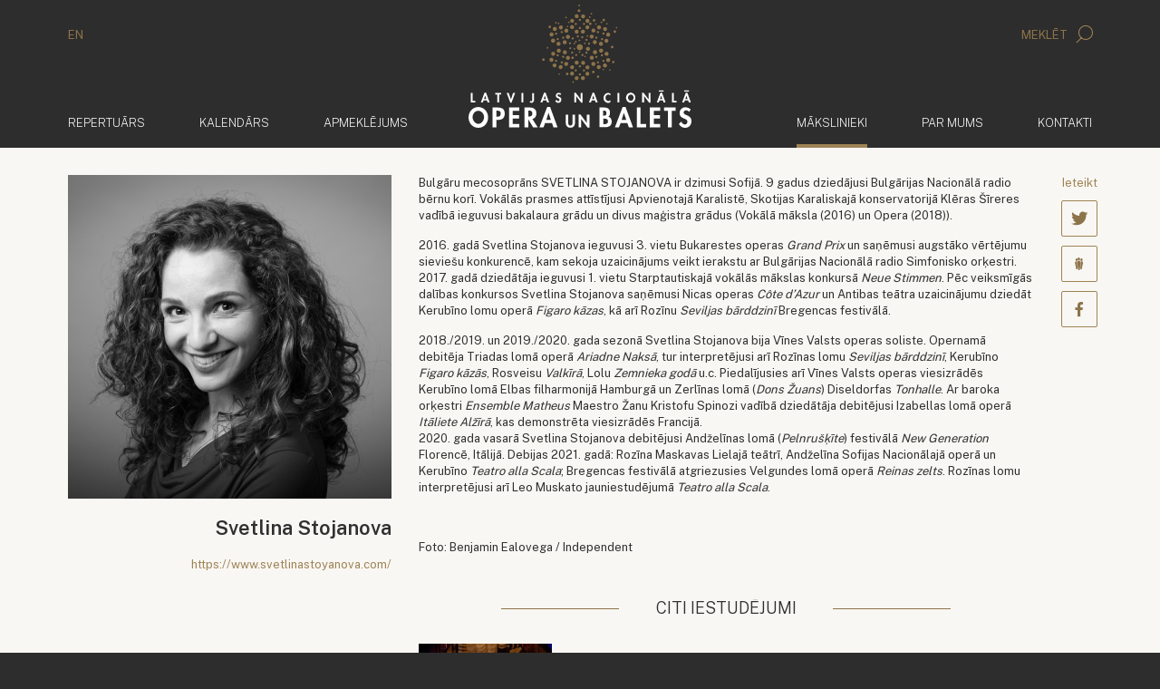

--- FILE ---
content_type: text/html; charset=UTF-8
request_url: https://www.opera.lv/lv/makslinieki/operas-solisti/viesmakslinieki/svetlina-stojanova
body_size: 6743
content:
<!doctype html>
<!--[if lt IE 7]><html class="no-js lt-ie9 lt-ie8 lt-ie7"><![endif]-->
<!--[if IE 7]><html class="no-js lt-ie9 lt-ie8"><![endif]-->
<!--[if IE 8]><html class="no-js lt-ie9"><![endif]-->
<!--[if gt IE 8]><!--><html lang="lv" class="no-js "><!--<![endif]-->
<head>
	<meta charset="utf-8">
	<title>Mākslinieki / Svetlina Stojanova / Latvijas Nacionālā Opera un Balets</title>
	<link rel="stylesheet" media="all" href="/public/styles/default.css?v=146">
	<script src="/public/scripts/tools.js?v=14"></script>
	<script src="/public/scripts/common.js?v=14"></script>

	<link rel="apple-touch-icon" href="/public/assets/icons//apple-icon.png" />
	<link rel="shortcut icon" href="/public/assets/icons/favicon.ico" type="image/x-icon" />
	<link rel="icon" href="/public/assets/icons/favicon.ico" type="image/x-icon" />
	<link rel="apple-touch-icon" href="/public/assets/icons/apple-icon-60x60.png" sizes="60x60" />
	<link rel="apple-touch-icon" href="/public/assets/icons/apple-icon-72x72.png" sizes="72x72" />
	<link rel="apple-touch-icon" href="/public/assets/icons/apple-icon-76x76.png" sizes="76x76" />
	<link rel="apple-touch-icon" href="/public/assets/icons/apple-icon-114x114.png" sizes="114x114" />
	<link rel="apple-touch-icon" href="/public/assets/icons/apple-icon-120x120.png" sizes="120x120" />
	<link rel="apple-touch-icon" href="/public/assets/icons/apple-icon-144x144.png" sizes="144x144" />
	<link rel="apple-touch-icon" href="/public/assets/icons/apple-icon-152x152.png" sizes="152x152" />
	<link rel="apple-touch-icon" href="/public/assets/icons/apple-icon-180x180.png" sizes="180x180" />
	<link rel="icon" href="/public/assets/icons/android-icon-192x192.png" type="image/png" sizes="192x192" />
	<link rel="icon" href="/public/assets/icons/android-icon-32x32.png" type="image/png" sizes="32x32" />
	<link rel="icon" href="/public/assets/icons/android-icon-96x96.png" type="image/png" sizes="96x96" />
	<link rel="icon" href="/public/assets/icons/android-icon-16x16.png" type="image/png" sizes="16x16" />
	<link rel="manifest" href="/manifest.json" />
<meta name="viewport" content="width=device-width,initial-scale=1,maximum-scale=1, user-scalable=no" />
<meta name="facebook-domain-verification" content="oanqeeot405x34b87amcgc5gkos4vu" />
<meta name="msapplication-TileColor" content="/public/assets/icons/ms-icon-144x144.png" />
<meta name="theme-color" content="#ffffff" />
<meta name="description" content="Latvijas Nacionālās Operas un baleta oficiālā mājas lapa" />
<meta name="keywords" content="" />
<meta property="og:image" content="https://www.opera.lvhttps://cdn.opera.lv/artists/svetlina-stojanova_d9aa2ad.jpg" />
<meta property="og:title" content="Svetlina Stojanova" />
<meta property="og:description" content="Bulgāru mecosoprāns SVETLINA STOJANOVA ir dzimusi Sofijā. 9 gadus dziedājusi Bulgārijas Nacionālā radio bērnu korī. Vokālās prasmes attīstījusi Apvienotajā Karalistē, Skotijas Karaliskajā konservatorijā Klēras Šīreres vadībā ieguvusi bakalaura grādu un divus maģistra grādus (Vokālā māksla (2016) un Opera (2018)).

2016. gadā Svetlina Stojanova ieguvusi 3. vietu Bukarestes operas Grand Prix un saņēmusi augstāko vērtējumu sieviešu konkurencē, kam sekoja uzaicinājums veikt ierakstu ar Bulgārijas Nacionālā radio Simfonisko orķestri. 2017. gadā dziedātāja ieguvusi 1. vietu Starptautiskajā vokālās mākslas konkursā Neue Stimmen. Pēc veiksmīgās dalības konkursos Svetlina Stojanova saņēmusi Nicas operas Côte d’Azur un Antibas teātra uzaicinājumu dziedāt Kerubīno lomu operā Figaro kāzas, kā arī Rozīnu Seviljas bārddzinī Bregencas festivālā.

2018./2019. un 2019./2020. gada sezonā Svetlina Stojanova bija Vīnes Valsts operas soliste. Opernamā debitēja Triadas lomā operā Ariadne Naksā, tur interpretējusi arī Rozīnas lomu Seviljas bārddzinī, Kerubīno Figaro kāzās, Rosveisu Valkīrā, Lolu Zemnieka godā u.c. Piedalījusies arī Vīnes Valsts operas viesizrādēs Kerubīno lomā Elbas filharmonijā Hamburgā un Zerlīnas lomā (Dons Žuans) Diseldorfas Tonhalle. Ar baroka orķestri Ensemble Matheus Maestro Žanu Kristofu Spinozi vadībā dziedātāja debitējusi Izabellas lomā operā Itāliete Alžīrā, kas demonstrēta viesizrādēs Francijā.
2020. gada vasarā Svetlina Stojanova debitējusi Andželīnas lomā (Pelnrušķīte) festivālā New Generation Florencē, Itālijā. Debijas 2021. gadā: Rozīna Maskavas Lielajā teātrī, Andželīna Sofijas Nacionālajā operā un Kerubīno Teatro alla Scala; Bregencas festivālā atgriezusies Velgundes lomā operā Reinas zelts. Rozīnas lomu interpretējusi arī Leo Muskato jauniestudējumā Teatro alla Scala.

 

Foto: Benjamin Ealovega / Independent
" />
<meta property="og:url" content="https://www.opera.lv/lv/makslinieki/operas-solisti/viesmakslinieki/svetlina-stojanova" />

		<link rel="stylesheet" href="https://cdn.jsdelivr.net/gh/orestbida/cookieconsent@3.0.1/dist/cookieconsent.css">
		<script type="module" src="/public/scripts/app.js"></script>

		<!-- Google Tag Manager -->
		<script type="text/plain" data-category="analytics" data-service="ga">
			(function(w,d,s,l,i){w[l]=w[l]||[];w[l].push({'gtm.start':
			new Date().getTime(),event:'gtm.js'});var f=d.getElementsByTagName(s)[0],
			j=d.createElement(s),dl=l!='dataLayer'?'&l='+l:'';j.async=true;j.src=
			'https://www.googletagmanager.com/gtm.js?id='+i+dl;f.parentNode.insertBefore(j,f);
			})(window,document,'script','dataLayer','GTM-PN8ZFJD7');
		</script>
		<!-- End Google Tag Manager -->

		<!-- Youtube Iframe API -->
		<script type="text/plain" data-category="required" data-service="Youtube" data-src="//www.youtube.com/iframe_api"></script>

		<script async src="https://www.googletagmanager.com/gtag/js?id=G-1X6KMERBPQ"></script>
		<script type="text/plain" data-category="analytics" data-service="ga">
			window.dataLayer = window.dataLayer || [];

			function gtag(){
				dataLayer.push(arguments);
			}

			gtag('js', new Date());
			gtag('config', 'G-1X6KMERBPQ');
		</script>

		<!-- Event snippet for Website traffic conversion page -->
		<script type="text/plain" data-category="analytics" data-service="ga">
			gtag('event', 'conversion', {'send_to': 'AW-324616468/aLboCOOIiuMCEJSC5ZoB'});
		</script>

		<!-- Facebook Pixel Code -->
		<script type="text/plain" data-category="analytics" data-service="fb">
			!function(f,b,e,v,n,t,s)
			{if(f.fbq)return;n=f.fbq=function(){n.callMethod?
			n.callMethod.apply(n,arguments):n.queue.push(arguments)};
			if(!f._fbq)f._fbq=n;n.push=n;n.loaded=!0;n.version='2.0';
			n.queue=[];t=b.createElement(e);t.async=!0;
			t.src=v;s=b.getElementsByTagName(e)[0];
			s.parentNode.insertBefore(t,s)}(window, document,'script',
			'https://connect.facebook.net/en_US/fbevents.js');
			fbq('init', '322290285554503');
			fbq('track', 'PageView');
		</script>

		<script src="https://store.piletilevi.ee/public/widgetApi/v2/sdk.min.js?id=19988"></script>
		</head>
<body>
<!-- Facebook Pixel Code -->
<noscript>
	<img height="1" width="1" style="display:none" src="https://www.facebook.com/tr?id=322290285554503&ev=PageView&noscript=1"/>
</noscript>


<script>
	LNO.init('fast');
</script>


<header class="main-header">
    <div class="container main-header__lang-search hidden-xs">
        <div class="row">
            <div class="col-xs-6">
				<a href="/en/">EN</a>            </div>
            <div class="col-xs-6 text-right">
                <a href="javascript:" data-toggle="modal" data-target="#modal-search">
                    Meklēt					<span class="icon-search"></span>                </a>
            </div>
        </div>
    </div>
    <div class="main-header__secondary" data-bind="site.sticky-header">
		<div class="container">
			<nav class="navbar navbar-default">
				<div class="container-fluid">
					<a href="/lv/" class="navbar-brand">
						<img class="default-logo" src="/public/assets/common/logo-web.svg" height="93" width="168" alt="Latvijas Nacionālā Opera un Balets">
						<img class="balet-logo" src="/public/assets/common/baletam-100.svg" height="30" width="168" alt="Baletam - 100">
					</a>

					<div class="collapse navbar-collapse no-transition" id="main-menu-collapse">
						<div class="hidden-xs">
							<ul class="nav navbar-nav">
			<li>
			<a href="/lv/repertuars/">				Repertuārs							</a>
		</li>	
				<li>
			<a href="/lv/kalendars/">				Kalendārs							</a>
		</li>	
				<li>
			<a href="/lv/biletes/bilesu-iegade/">				Apmeklējums							</a>
		</li>	
		</ul>

<ul class="nav navbar-nav navbar-right">
			<li class="active">
			<a href="/lv/makslinieki/">
				Mākslinieki				<span class="sr-only">(aktīvs)</span>			</a>
		</li>	
				<li>
			<a href="/lv/par-mums/par-lnob/">
				Par mums							</a>
		</li>	
				<li>
			<a href="/lv/kontakti/">
				Kontakti							</a>
		</li>	
			<li class="visible-xs main-header__mobile-search">
		<form action="/lv/meklesana/" method="get">
	<div class="input-group">
      <input type="text" name="search" class="form-control" placeholder="Meklēt" class="form-control">
      <span class="input-group-btn">
        <button class="btn btn-default" type="submit">
			<i class="icon-search"></i>
		</button>
      </span>
	</div>
</form>	</li>
</ul>						</div>
					</div>
				</div>
			</nav>
		</div>
    </div>
</header>


<header class="mobile-header">
	<div class="mobile-header__top">
		<section>
			<a data-bind="site.mobile-toggle" data-target="#mobile-menu" class="mobile-menu-link" href="javascript:;">
				<i class="icon-menu"></i>
				Izvēlne			</a>
		</section>
		<section class="mobile-langs">
			<a href="/en/">EN</a>		</section>
	</div>

	<a href="/lv/">
		<img class="default-logo"  src="/public/assets/common/logo-web.svg" alt="Latvijas Nacionālā Opera un Balets">
		<div class="mobile-header__baletam100logo">
			<img class="balet-logo" src="/public/assets/common/baletam-100.svg" height="30" width="168" alt="Baletam - 100">
		</div>
	</a>
</header>

<aside id="mobile-menu" class="mobile-menu">
	<div class="mobile-menu__top">
		<section>
			<a data-bind="site.mobile-toggle" data-target="#mobile-menu" class="mobile-menu-link" href="javascript:;">
				<i class="icon-cross"></i>
				Aizvērt			</a>
		</section>
		<section class="mobile-langs"><a href="/en/">EN</a></section>
	</div>
	<div class="mobile-menu__search">
		<form action="/lv/meklesana/" method="get">
	<div class="input-group">
      <input type="text" name="search" class="form-control" placeholder="Meklēt" class="form-control">
      <span class="input-group-btn">
        <button class="btn btn-default" type="submit">
			<i class="icon-search"></i>
		</button>
      </span>
	</div>
</form>	</div>
	<div class="mobile-menu__items">
		<div class="mobile-menu__inner">
			<ul class="nav navbar-nav">
	<li>
		<a href="/lv">
			<span>	Sākums</span>
		</a>
	</li>
			<li>
			<a href="/lv/repertuars/">				<span>
					Repertuārs				</span>
			</a>
					</li>	
				<li>
			<a href="/lv/kalendars/">				<span>
					Kalendārs				</span>
			</a>
					</li>	
				<li>
			<a href="/lv/biletes/bilesu-iegade/">				<span>
					Apmeklējums				</span>
			</a>
							<ul>
											<li>
							<a href="/lv/biletes/bilesu-iegade/">Biļešu iegāde</a>
						</li>
												<li>
							<a href="/lv/biletes/par-bilesu-iegadi-interneta/">Par biļešu iegādi internetā</a>
						</li>
												<li>
							<a href="/lv/biletes/atlaides/">Atlaides</a>
						</li>
												<li>
							<a href="/lv/biletes/opera-atdzimst/">Opera atdzimst!</a>
						</li>
												<li>
							<a href="/lv/biletes/grupu-apmeklejums/">Grupu apmeklējums</a>
						</li>
												<li>
							<a href="/lv/biletes/davanu-kartes/">Dāvanu kartes</a>
						</li>
												<li>
							<a href="/lv/biletes/prioritara-grupa/">Prioritārā grupa</a>
						</li>
												<li>
							<a href="/lv/biletes/ekskursijas/">Ekskursijas</a>
						</li>
												<li>
							<a href="/lv/biletes/pieklustamiba/">Piekļūstamība</a>
						</li>
												<li>
							<a href="/lv/biletes/apmekletajiem-ratinkresla/">Apmeklētājiem ratiņkrēslā</a>
						</li>
												<li>
							<a href="/lv/biletes/cafe-opera/">Cafe Opera</a>
						</li>
												<li>
							<a href="/lv/biletes/bilesu-atgriesanas-kartiba/">Biļešu atgriešanas kārtība</a>
						</li>
												<li>
							<a href="/lv/biletes/automasinu-novietosana/">Automašīnu novietošana</a>
						</li>
												<li>
							<a href="/lv/biletes/lietotne-opera-titri/">Lietotne &quot;Opera Titri&quot;</a>
						</li>
												<li>
							<a href="/lv/biletes/buj/">Biežāk uzdotie jautājumi</a>
						</li>
												<li>
							<a href="/lv/biletes/zales-plans/">Zāles plāns</a>
						</li>
										</ul>
						</li>	
				<li class="active">
			<a href="/lv/makslinieki/">				<span>
					Mākslinieki				</span>
			</a>
					</li>	
				<li>
			<a href="/lv/par-mums/par-lnob/">				<span>
					Par mums				</span>
			</a>
							<ul>
											<li>
							<a href="/lv/par-mums/par-lnob/">Par Latvijas Nacionālo operu un baletu</a>
						</li>
												<li>
							<a href="/lv/par-mums/par-latvijas-nacionalas-operas-eku/">Par Latvijas Nacionālās operas ēku</a>
						</li>
												<li>
							<a href="/lv/par-mums/darbinieki/vadiba/">Darbinieki</a>
						</li>
												<li>
							<a href="/lv/par-mums/latvijas-nacionala-opera/">Latvijas Nacionālā opera</a>
						</li>
												<li>
							<a href="/lv/par-mums/latvijas-nacionalais-balets/">Latvijas Nacionālais balets</a>
						</li>
												<li>
							<a href="/lv/par-mums/latvijas-nacionalas-operas-fonda-balva/20172018/">Latvijas Nacionālās operas fonda balva</a>
						</li>
												<li>
							<a href="/lv/par-mums/vesture/">Vēsture</a>
						</li>
												<li>
							<a href="/lv/skolas-soma/">Skolas soma</a>
						</li>
												<li>
							<a href="/lv/par-mums/telpu-noma/">Telpu noma</a>
						</li>
												<li>
							<a href="/lv/par-mums/parskati-un-finansu-raditaji/darbibas-parskats/">Pārskati un finanšu rādītāji</a>
						</li>
												<li>
							<a href="/lv/par-mums/sezonas-gramata/">Sezonas grāmata</a>
						</li>
												<li>
							<a href="/lv/par-mums/datu-aizsardziba/">Datu aizsardzība</a>
						</li>
										</ul>
						</li>	
				<li>
			<a href="/lv/kontakti/">				<span>
					Kontakti				</span>
			</a>
					</li>	
		</ul>
			<div class="mobile-menu__secondary">
				<ul class="nav navbar-nav">
	<li role="presentation"><a href="/lv/aktualitates/">Aktualitātes</a></li><li role="presentation"><a href="/lv/festivals/">Festivāls</a></li><li role="presentation"><a href="/lv/vakances/">Vakances</a></li><li role="presentation"><a href="/lv/atbalstitaji/">Atbalstītāji</a></li><li role="presentation"><a href="/lv/projekti/">Projekti</a><ul><li><a href="/lv/projekti/energoefektivitates-pasakumu-veiksana/">Energoefektivitātes pasākumu veikšana</a></li><li><a href="/lv/projekti/next-generation/">Next Generation</a></li></ul></li><li role="presentation"><a href="/lv/presei/">Presei</a></li></ul>			</div>
		</div>
	</div>
</aside>



<div class="container">
    <div class="row">
        <div class="col-xs-12 main-container">
			
    <article class="row">
        <div class="col-sm-4">
			<div id="author-box">
            <div class="square-box" style="background-image: url('https://cdn.opera.lv/artists/svetlina-stojanova_d9aa2ad.jpg');">
							</div>
            <h1 class="open-actor__name">Svetlina Stojanova</h1>

            <div class="open-actor__title"></div>
							<div class="open-actor__url"><a target="_blank" href="https://www.svetlinastoyanova.com/">https://www.svetlinastoyanova.com/</a></div>
							</div>
        </div>
        <div class="col-sm-8">
            <div class="row">
                <div class="col-sm-11">
                    <p>Bulgāru mecosoprāns SVETLINA STOJANOVA ir dzimusi Sofijā. 9 gadus dziedājusi Bulgārijas Nacionālā radio bērnu korī. Vokālās prasmes attīstījusi Apvienotajā Karalistē, Skotijas Karaliskajā konservatorijā Klēras Šīreres vadībā ieguvusi bakalaura grādu un divus maģistra grādus (Vokālā māksla (2016) un Opera (2018)).</p>

<p>2016. gadā Svetlina Stojanova ieguvusi 3. vietu Bukarestes operas <em>Grand Prix </em>un saņēmusi augstāko vērtējumu sieviešu konkurencē, kam sekoja uzaicinājums veikt ierakstu ar Bulgārijas Nacionālā radio Simfonisko orķestri. 2017. gadā dziedātāja ieguvusi 1. vietu Starptautiskajā vokālās mākslas konkursā <em>Neue Stimmen</em>. Pēc veiksmīgās dalības konkursos Svetlina Stojanova saņēmusi Nicas operas <em>Côte d’Azur</em> un Antibas teātra uzaicinājumu dziedāt Kerubīno lomu operā <em>Figaro kāzas</em>, kā arī Rozīnu <em>Seviljas bārddzinī</em> Bregencas festivālā.</p>

<p>2018./2019. un 2019./2020. gada sezonā Svetlina Stojanova bija Vīnes Valsts operas soliste. Opernamā debitēja Triadas lomā operā <em>Ariadne Naksā</em>, tur interpretējusi arī Rozīnas lomu <em>Seviljas bārddzinī</em>, Kerubīno <em>Figaro kāzās</em>, Rosveisu <em>Valkīrā</em>, Lolu <em>Zemnieka godā</em> u.c. Piedalījusies arī Vīnes Valsts operas viesizrādēs Kerubīno lomā Elbas filharmonijā Hamburgā un Zerlīnas lomā (<em>Dons Žuans</em>) Diseldorfas <em>Tonhalle</em>. Ar baroka orķestri <em>Ensemble Matheus</em> Maestro Žanu Kristofu Spinozi vadībā dziedātāja debitējusi Izabellas lomā operā <em>Itāliete Alžīrā</em>, kas demonstrēta viesizrādēs Francijā.<br />
2020. gada vasarā Svetlina Stojanova debitējusi Andželīnas lomā (<em>Pelnrušķīte</em>) festivālā <em>New Generation</em> Florencē, Itālijā. Debijas 2021. gadā: Rozīna Maskavas Lielajā teātrī, Andželīna Sofijas Nacionālajā operā un Kerubīno <em>Teatro alla Scala</em>; Bregencas festivālā atgriezusies Velgundes lomā operā <em>Reinas zelts</em>. Rozīnas lomu interpretējusi arī Leo Muskato jauniestudējumā <em>Teatro alla Scala</em>.</p>

<p> </p>

<p>Foto: Benjamin Ealovega / Independent</p>
					
										<p>&nbsp;</p>
										
					  
					
					
														<header class="block-caption">
									<h2>
										<span>
											Citi iestudējumi										</span>
									</h2>
								</header>
								
								<div class="row">
																			<div class="col-xs-6 col-sm-3">
											<a href="/lv/izrade/pelnruskite/" class="performance performance--small">
												<div class="performance__thumb performance__thumb--short" style="background-image:url(https://cdn.opera.lv/shows/thumb_pelnruskite_8b9a6a9.jpg)"></div>
												<h2 class="performance__title">Pelnrušķīte</h2>
												<div class="performance__sub-title">Andželīna (Pelnrušķīte)</div>
											</a>
										</div>
																		</div>                </div>
                <div class="col-sm-1 text-right">
					<div id="soc696ffba64dbb7" class="social-icons social-icons--vertical social-icons--invert">
			<div class="social-icons__title">Ieteikt</div>
			<a class="social-icons__icon" href="javascript:;"><span class="icon-twitter"></span><em></em></a>
			<a class="social-icons__icon" href="javascript:;"><span class="icon-draugiem"></span><em></em></a>
			<a class="social-icons__icon" href="javascript:;"><span class="icon-facebook"></span><em></em></a>
		</div>

		<script>
			var soc696ffba64dbb7;
			$(function(){
				soc696ffba64dbb7 = new LNO.Social('soc696ffba64dbb7', {"link":"https:\/\/www.opera.lv\/lv\/makslinieki\/operas-solisti\/viesmakslinieki\/svetlina-stojanova","title":"Svetlina Stojanova"});
			});
		</script>                </div>
            </div>
        </div>
    </article>



	<div class="separator artist-separator"></div>
	
	
		<h2>Mākslinieki</h2>

		<div class="people people--horizontal">
							<a href="/lv/makslinieki/makslinieku-arhivs/arhivs/lelde-tirele" class="people__person">
					<div class="square-box" style="background-image: url('https://www.opera.lv//public/assets/common/thumbnail_nopic.jpg');"></div>
					Lelde Tīrele					<div class="people__person__title">Arhīvs</div>
				</a>
							<a href="/lv/makslinieki/makslinieku-arhivs/arhivs/zane-dombrovska" class="people__person">
					<div class="square-box" style="background-image: url('https://cdn.opera.lv/artists/zane-dombrovska_3cbf146.jpg');"></div>
					Zane Dombrovska					<div class="people__person__title">Arhīvs</div>
				</a>
							<a href="/lv/makslinieki/makslinieku-arhivs/arhivs/olga-nikitina" class="people__person">
					<div class="square-box" style="background-image: url('https://cdn.opera.lv/artists/olga-nikitina_53dac7f.jpg');"></div>
					Olga Ņikitina					<div class="people__person__title">Arhīvs</div>
				</a>
							<a href="/lv/makslinieki/makslinieku-arhivs/arhivs/aleksandrs-rodins" class="people__person">
					<div class="square-box" style="background-image: url('https://cdn.opera.lv/artists/aleksandrs-rodins_18d401d.jpg');"></div>
					Aleksandrs Rodins					<div class="people__person__title">Arhīvs</div>
				</a>
							<a href="/lv/makslinieki/makslinieku-arhivs/arhivs/anna-danika" class="people__person">
					<div class="square-box" style="background-image: url('https://cdn.opera.lv/artists/anna-danika_c2c7397.jpg');"></div>
					Anna Danika					<div class="people__person__title">Arhīvs</div>
				</a>
							<a href="/lv/makslinieki/makslinieku-arhivs/arhivs/radu-poklitaru" class="people__person">
					<div class="square-box" style="background-image: url('https://cdn.opera.lv/artists/radu-poklitaru_aab6fef.jpg');"></div>
					Radu Poklitaru					<div class="people__person__title">Arhīvs</div>
				</a>
							<a href="/lv/makslinieki/makslinieku-arhivs/arhivs/pols-calmers" class="people__person">
					<div class="square-box" style="background-image: url('https://cdn.opera.lv/artists/pols-calmers_fdb9c17.jpg');"></div>
					Pols Čalmers					<div class="people__person__title">Arhīvs</div>
				</a>
							<a href="/lv/makslinieki/makslinieku-arhivs/arhivs/filips-fedulovs" class="people__person">
					<div class="square-box" style="background-image: url('https://cdn.opera.lv/artists/filips-fedulovs_336c3ea.jpg');"></div>
					Filips Fedulovs					<div class="people__person__title">Arhīvs</div>
				</a>
					</div>
		<p class="text-right">
			<a href="/lv/makslinieki/" class="read-more">Visi mākslinieki</a>
		</p>

		

		</div>
	</div>
</div>

<footer class="container-fluid footer-menu hidden-xs">
    <div class="container">
        <div class="row">
            <div class="col-xs-12">
                <ul class="nav nav-pills">
	<li role="presentation"><a href="/lv/aktualitates/">Aktualitātes</a></li><li role="presentation"><a href="/lv/festivals/">Festivāls</a></li><li role="presentation"><a href="/lv/vakances/">Vakances</a></li><li role="presentation"><a href="/lv/atbalstitaji/">Atbalstītāji</a></li><li role="presentation"><a href="/lv/projekti/">Projekti</a></li><li role="presentation"><a href="/lv/presei/">Presei</a></li></ul>            </div>
        </div>
    </div>
</footer>

<footer class="footer-contacts">
	<div class="container">
		<div class="row">
			<div class="col-sm-3 col-md-3 col-lg-2 footer-contacts__contact-row">
				<h3>Tālrunis</h3>

				<div>
					<a href="tel:+371 67 073 777" class="footer-contacts__link">+371 67 073 777</a>
				</div>
			</div>
			<div class="col-sm-3 col-md-3 col-lg-2 footer-contacts__contact-row">
				<h3>E-pasts</h3>
				<div>
					<a href="mailto:opera@opera.lv" class="footer-contacts__link">opera@opera.lv</a><br /><a href="mailto:info@opera.lv" class="footer-contacts__link">info@opera.lv</a><br /><a href="mailto:personals@opera.lv" class="footer-contacts__link">personals@opera.lv</a>
				</div>
			</div>
			<div class="col-sm-6 col-md-6 col-lg-8">
				<div class="footer-social-block">
					<h3>Seko mums</h3>
					<div class="social-icons">
						<a class="btn btn-outline-primary"
							onclick="LNO.tools.openWindow('https://operalv.sendsmaily.net/landing-pages/d2655eb1-596e-4df2-8a67-d9be855eb24f/html', 400, 800)">
							Pierakstīties jaunumiem						</a>
						<a rel="noreferrer" class="social-icons__icon" href="https://www.facebook.com/LatvijasNacionalaOperaunBalets" target="_blank"><span class="icon-facebook"></span></a><a rel="noreferrer" class="social-icons__icon" href="http://www.tripadvisor.com/Attraction_Review-g274967-d2250644-Reviews-Latvian_National_Opera-Riga_Riga_Region.html" target="_blank"><span class="icon-tripadvisor"></span></a><a rel="noreferrer" class="social-icons__icon" href="https://www.youtube.com/user/LatvianNationalOpera" target="_blank"><span class="icon-youtube"></span></a><a rel="noreferrer" class="social-icons__icon" href="https://www.instagram.com/latvijasnacionalaoperaunbalets/" target="_blank"><span class="icon-instagram"></span></a>					</div>
				</div>
			</div>

		</div>
		<div class="row footer-contacts__copyright">
			<div class="col-sm-8">
				&copy; 2026 Latvijas Nacionālā Opera un Balets. Aspazijas bulvārī 3, Rīga.			</div>
			<div class="col-sm-4 text-right-not-xs">

				Izstrādāts: <a href="http://www.codeart.lv">codeart.lv</a>

			</div>
		</div>
	</div>
</footer>
<a id="scrollToTop" href="javascript:">
    <span class="icon-scrollup"></span>
    <span class="sr-only">Ritināt uz augšu</span>
</a>

<div class="modal fade" id="modal-search" tabindex="-1" role="dialog">
    <div class="modal-dialog modal-search modal-lg" role="document">
        <div class="modal-content">

            <div class="modal-header">
                <button type="button" class="close" data-dismiss="modal" aria-label="Aizvērt">
                    Aizvērt                    <span aria-hidden="true">&times;</span>
                </button>
                <div class="clearfix"></div>
            </div>

            <div class="modal-body">
                <div class="container-fluid">
					<h1>Meklētājs</h1>
					<form action="/lv/meklesana/" method="get">
						<div class="input-group input-group-lg">
							<input type="text" name="search" class="form-control form-control-lg search-input" placeholder="Ievadi meklējamo frāzi…" class="form-control">
							<span class="input-group-btn">
								<button class="btn btn-default" type="submit">
									<i class="icon-search"></i>
								</button>
							</span>
						</div>
                    </form>
                </div>
            </div>
        </div>
    </div>
</div>

<script>
	$('#modal-search').on('shown.bs.modal', function (e) {
		$('#modal-search .search-input').focus();
	});
</script>


<!-- <div id="splash" onclick="LNO.splash.close();"></div> -->

<script>
    //LNO.events.bind('Ready', LNO.splash.show);
</script>
<script>
	LNO.init('partial');
</script>
</body>
</html>
